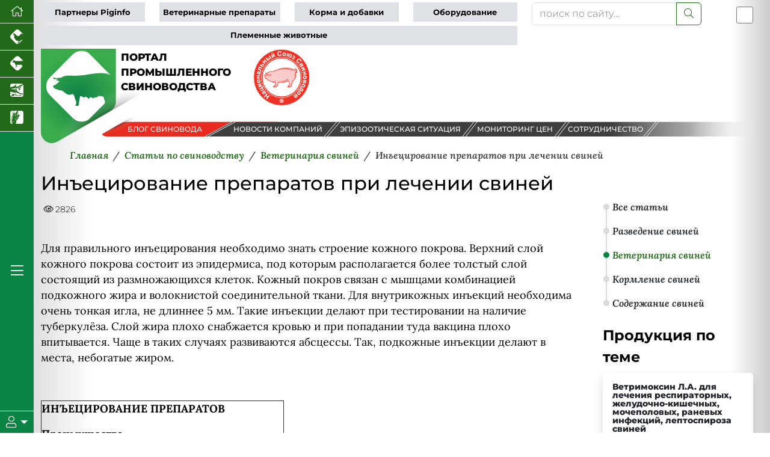

--- FILE ---
content_type: text/css
request_url: https://piginfo.ru/local/templates/2025/components/bitrix/news/articleall/bitrix/news.detail/.default/style.css?1757670166190
body_size: 36
content:
.h1-title{font-size: 2rem;}
.detail-news .socikon{width: 30px; height: 30px;}

@media (max-width: 767px) {
    .h1-title {
     font-size: 1.2rem; 
        font-weight: bold;
}
  
}